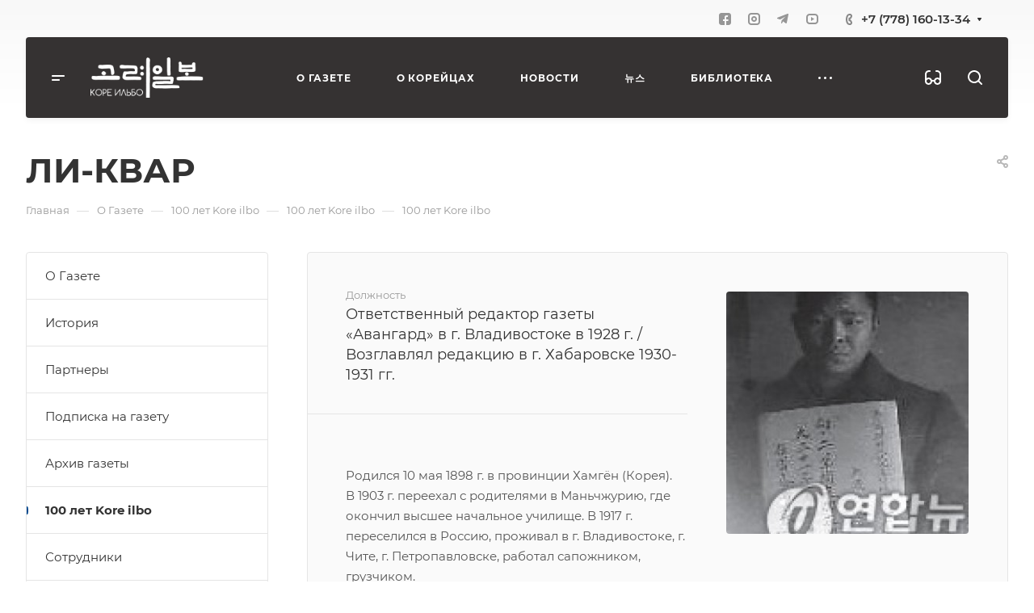

--- FILE ---
content_type: text/css
request_url: https://koreilbo.com/local/templates/aspro-allcorp3/components/bitrix/news.detail/staff/style.css?16855983803636
body_size: 672
content:
.staff-detail {
  position: relative;
}
.staff-detail__card {
  position: relative;
  display: -webkit-box;
  display: -ms-flexbox;
  display: flex;

  background-color: #fafafa;
  background-color: var(--light_bg_black);
  border: 1px solid #e5e5e5;
  border-color: var(--stroke_black);
  border-radius: 4px;
}

.staff-detail__card-row {
}
.staff-detail__card-image {
  padding: 48px;
}

.staff-detail__card-row--border-bottom {
  border-bottom: 1px solid #e5e5e5;
  border-color: var(--stroke_black);
}

.staff-detail__top-wrapper {
  padding: 47px 47px 27px 47px;
}

.staff-detail__bottom-wrapper {
  padding: 35px 47px 35px 47px;
}

.staff-detail__card--with-picture .staff-detail__top-wrapper {
  padding: 47px 0px 35px 47px;
}

.staff-detail__card--with-picture .staff-detail__bottom-wrapper {
  padding: 35px 0px 35px 47px;
}

.staff-detail__card-info {
  flex: 1;
}

.staff-detail__card-image {
}

.staff-detail__top {
}

.staff-detail__bottom {
}

.staff-detail__line {
  position: relative;
  display: -webkit-box;
  display: -ms-flexbox;
  display: flex;
  flex-wrap: wrap;
}

.staff-detail__line--between {
  justify-content: space-between;
  margin-top: -24px;
}

.staff-detail__line--between > div {
}
.staff-detail__name-wrapper {
  margin-top: 19px;
  padding-right:10px;
}
.staff-detail__feedback {
  margin-top: 25px;
}
.staff-detail__label {
  font-size: 0.86667em;
  line-height: calc(1em + 7px);
  color: #999999;
  margin-bottom: 2px;
}

.staff-detail__name {
  font-size: 1.2em;
  line-height: calc(1em + 7px);
  color: #333333;
  color: var(--white_text_black);
}

.staff-detail__post {
  font-size: 1.2em;
  line-height: calc(1em + 7px);
  color: #333333;
  color: var(--white_text_black);
}

.staff-detail__properties-wrapper {
}

.staff-detail__properties {
  display: -webkit-box;
  display: -ms-flexbox;
  display: flex;
  align-items: center;
  flex-wrap: wrap;
  margin-left: -19px;
  margin-right: -19px;
  margin-top: -14px;
}

.staff-detail__property {
  padding: 0 19px;
  margin-top: 14px;
}

.staff-detail__property-label {
  font-size: 0.86667em;
  line-height: calc(1em + 7px);
  color: #999999;
}

.staff-detail__property-value {
}

.staff-detail__text-wrapper {
  margin-top: 28px;
}

.staff-detail__text {
}

.staff-detail__image-wrapper {
  width: 300px;
  height: 300px;
}

.staff-detail__image {
  padding: 50%;
  position: relative;
  vertical-align: top;
  display: inline-block;
  border-radius: 4px;
  overflow: hidden;
}

.staff-detail__image-bg {
  background-size: cover;
  background-position: center;
  background-repeat: no-repeat;
  display: block;
  position: absolute;
  top: 0;
  bottom: 0;
  left: 0;
  right: 0;
}

.staff-epilog {
  margin-top: 2.89rem;
}

@media (max-width: 1100px) {
  .right_block.narrow_Y .staff-detail__image-wrapper {
    width: 100%;
    height: auto;
    min-width: 200px;
  }
}
@media (max-width: 998px) {
  .right_block.narrow_Y .staff-detail__image-wrapper {
    width: 100%;
    height: auto;
    min-width: 300px;
  }
}

@media (max-width: 800px) {
  .staff-detail__card {
    flex-direction: column-reverse;
  }

  .staff-detail__card--with-picture .staff-detail__bottom-wrapper {
    padding: 35px 32px 32px 32px;
  }

  .staff-detail__line--between {
    justify-content: space-between;
    flex-direction: column;
  }

  .staff-detail__card--with-picture .staff-detail__top-wrapper {
    padding: 32px 32px 35px 32px;
  }

  .staff-detail__card-image {
    padding: 0;
  }
  .staff-detail__image-wrapper {
    padding-bottom: 0;
  }

  .staff-detail__image-wrapper {
    width: 100%;
    height: 100%;
    padding: 32px 32px 0px 32px;
  }
}


--- FILE ---
content_type: text/css
request_url: https://koreilbo.com/local/templates/aspro-allcorp3/css/blocks/popup.css?16855983754801
body_size: 1180
content:
body.jqm-initied #panel,
body.jqm-initied .basket_bottom_block > div,
body.jqm-initied .basket_fly_forms > div,
body.jqm-initied .basket_wrapp .opener,
body.jqm-initied .scroll-to-top,
body.jqm-initied .style-switcher,
body.jqm-initied .ui-panel-top-devices-inner,
body.jqm-initied .page-top,
body.jqm-initied .body > div > div,
body.jqm-initied .body > div > header > div > div,
body.jqm-initied footer,
body.jqm-initied .fixed_wrapper,
body.jqm-initied.wf .wrapper1 > div {
  -webkit-filter: blur(3px);
  filter: blur(3px);
}
.filter-none,
.filter-none > div,
.filter-none > header > div {
  -webkit-filter: none !important;
  filter: none !important;
}
#popup_iframe_wrapper {
  position: fixed;
  top: 0;
  bottom: 0;
  left: 0;
  right: 0;
  display: none;
  align-items: center;
  justify-content: center;
  overflow: hidden;
  -webkit-overflow-scrolling: touch;
}
.popup.loading-state {
  background-color: #fff;
  background-color: var(--black_bg_black);
}
.jqmWindow {
  display: none;
  position: fixed;
  min-width: 250px;
  max-width: 580px;
  background: white;
  background: var(--black_bg_black);
  animation: toggle_opacity 200ms;
  max-height: 100%;
  width: 100%;
  border-radius: 4px;
  overflow: hidden;
}
.jqmWindow--overflow-visible{
  overflow: visible;
}
.review_frame.popup {
  max-width: 700px;
}
.ocb_frame.popup:not(.success) {
  max-width: 957px;
}
.auth_frame.popup {
  max-width: 520px;
}
.jqmOverlay {
  background: #3a3f44;
  opacity: 0.7 !important;
  height: 100%;
  width: 100%;
  position: fixed;
  left: 0px;
  top: 0px;
  z-index: 998;
}
.jqmOverlay.mobp {
  z-index: 994;
}
.jqmOverlay.waiting {
  z-index: 997;
}
.jqmClose.top-close {
  width: 46px;
  height: 46px;
  position: absolute;
  top: 0px;
  right: -1px;
  display: flex;
  justify-content: center;
  align-items: center;
  z-index: 1;
  cursor: pointer;
}
.top-close.top-close--small {
  width: 44px;
  height: 40px;
}
.top-close--small svg {
  width: 10px;
  height: 10px;
}
.mobile .jqmWindow.popup {
  overflow: hidden;
  overflow-y: auto;
}
.jqmWindow .mCSB_container {
  /* margin-bottom: 0; */
}

/*goods popup*/
.goods-popup {
  width: 393px;
  border-right: 1px solid #e5e5e5;
  border-right: 1px solid var(--stroke_black);
  padding: 48px 49px;
}
.goods-popup__image {
  margin-bottom: 26px;
}
.goods-popup__info-link {
  display: block;
  margin-bottom: 6px;
}
.goods-popup__info-more {
  margin-bottom: 14px;
}

/* sale fast view */
.fast_view_sale_frame {
  max-width: 700px;
}

/* fast view */
.fast_view_frame.popup {
  max-width: 964px;
  width: 88%;
  z-index: 2998;
  max-height: 750px;
}
#fast_view_item {
  height: 100%;
}

@media screen and (min-width: 431px) {
  #fast_view_item {
    max-height: 750px;
  }
}

.navigation-wrapper-fast-view .fast-view-nav.next, 
.navigation-wrapper-fast-view .fast-view-nav.prev {
  border-radius: var(--theme-border-radius);
}
@media (min-width: 768px) {
  .fast_view_frame.popup > .mCustomScrollBox > .mCSB_container {
    height: 100%;
  }
  .fast_view_frame.popup > .mCustomScrollBox > .mCSB_scrollTools {
    display: none !important;
  }
}
@media (max-height: 750px) {
  .fast_view_frame.popup {
    height: 100vh;
  }
}

/* fast view navigation*/
.navigation-wrapper-fast-view {
  position: absolute;
  top: 50%;
  margin-top: -20px;
  width: 100%;
  max-width: 1080px;
  display: flex;
  justify-content: space-between;
}
.navigation-wrapper-fast-view .fast-view-nav {
  width: 40px;
  height: 40px;
  border-radius: 4px;
  background: #fff;
  cursor: pointer;
  z-index: 2998;
  display: flex;
  align-items: center;
  justify-content: center;
}
.navigation-wrapper-fast-view .fast-view-nav:hover * {
  fill: #fff;
}
.navigation-wrapper-fast-view .fast-view-nav.prev .svg {
  transform: rotate(-90deg);
}
.navigation-wrapper-fast-view .fast-view-nav.next .svg {
  transform: rotate(90deg);
}

/*ie*/
.bx-ie .jqmWindow {
  transform: translate(-50%, -50%);
}


.TABLES_SIZE_frame.popup {
  width: 100%;
  max-width: 960px;
}
@media (max-width: 991px) {
  .goods-popup {
    width: 300px;
    padding-left: 30px;
    padding-right: 30px;
  }
}
@media (max-width: 767px) {
  .jqmWindow {
    width: calc(100% - 48px);
  }
  .goods-popup {
    display: none;
  }
  .navigation-wrapper-fast-view {
    display: none;
  }
}
@media (max-width: 600px) {
  .form.popup .form-header,
  .form.popup .form-body,
  .form.popup .form-footer {
    padding-left: 20px;
    padding-right: 20px;
  }
}
@media (max-width: 450px) {
  .jqmWindow {
    transition: 0.15s linear;
  }
}
@media (max-width: 430px) {
  .jqmWindow {
    max-width: inherit;
    width: 100% !important;
    left: 0 !important;
    transform: none !important;
    min-height: 100%;
    top: 0 !important;
    bottom: 0 !important;
    overflow-y: auto;
    border-radius: 0;
  }
}
